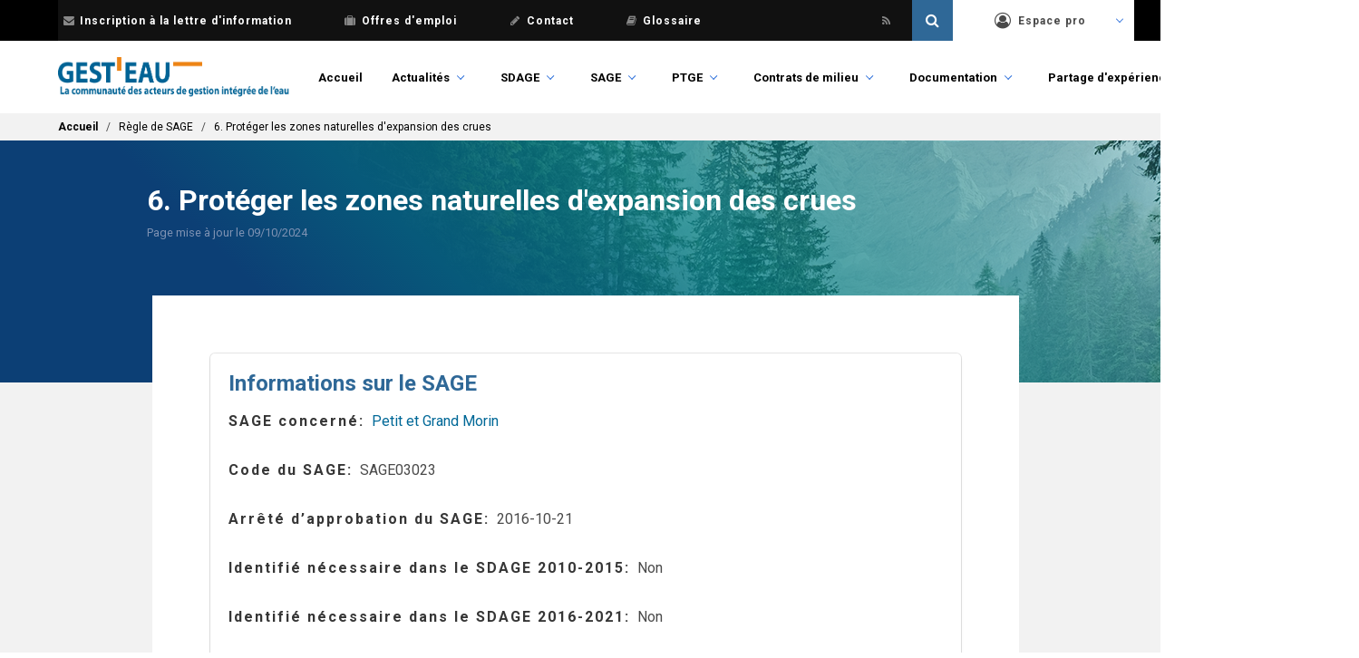

--- FILE ---
content_type: text/css
request_url: https://www.gesteau.fr/themes/contrib/bulma/assets/overrides.css?t7t4g2
body_size: 623
content:
.vertical-tabs .vertical-tabs__panes {
  padding: 1rem; }
  .vertical-tabs .vertical-tabs__panes .vertical-tabs__pane {
    padding-right: 1rem; }
  .vertical-tabs .vertical-tabs__panes .panel .panel-block {
    border: 0; }
  .vertical-tabs .vertical-tabs__panes .control {
    display: -webkit-box;
    display: -ms-flexbox;
    display: flex; }

@media screen and (max-width: 768px) {
  #header .nav-menu.nav-right.is-active nav {
    display: block; } }
article.content {
  padding-bottom: 2rem; }
article section.comment-section article {
  padding-bottom: 2rem; }

.links.bulma {
  padding-top: 1rem; }

.label.is-pulled-left {
  margin-bottom: 0;
  margin-right: 0.5rem; }
  .label.is-pulled-left::after {
    content: ':'; }

.navbar > .container > .navbar-brand {
  margin-left: -1rem; }
.navbar > .container > .navbar-menu {
  margin-right: -1rem; }

.block-system-branding-block > figure {
  margin-right: 0.5rem; }

.container img.align-right {
  padding-left: 10px; }
.container img.align-left {
  padding-right: 10px; }

.indented {
  margin-left: 3em; }

[dir="rtl"] .indented {
  margin-left: 0;
  margin-right: 3em; }

.quickedit-toolbar {
  width: 100%; }

.quickedit-toolbar-label {
  position: absolute;
  left: 30px;
  font-size: 0.8rem; }

.quickedit-toolgroup.ops {
  position: absolute;
  right: 5px; }

.quickedit .icon.icon-only {
  display: inline-block; }

.quickedit .icon-close:before {
  top: 6px; }

.quickedit-button.action-save {
  min-width: 3.5em; }

.quickedit button.icon {
  font-size: 0.8em; }

.quickedit .icon {
  min-height: 2em; }

/*# sourceMappingURL=overrides.css.map */


--- FILE ---
content_type: text/css
request_url: https://www.gesteau.fr/themes/custom/bulma_gesteau/assets/actualites.css?t7t4g2
body_size: 3084
content:
/* Général View HTML List */
.view-html-list header {
  margin-bottom: 20px;
}

.view-html-list img {
  width: 80px;
  height: 80px;
  float: left;
  margin: 0 20px 120px 0;
  border: 1px solid #eee;
  clear: both;
}

.view-html-list .views-field-title {
  margin-top: -7px;
}

.view-html-list .views-field-title a {
  color: #000;
  font-size: 1.3rem;
  font-weight: bold;
}

.front .view-vie-territoires.view-html-list .views-field-title a {
  font-size: 1rem;
  font-weight: initial;
}

.front .view-vie-territoires.view-html-list ul li {
  min-height: initial;
}

.view-html-list .views-field-body {
  line-height: 1.2rem;
  font-size: 0.95rem;
}

.view-html-list .views-field-created {
  font-size: 0.8rem;
  color: #9a9a9a;
  font-weight: 500;
  letter-spacing: 2px;
  margin: 5px 0 8px;
}

.view-html-list .views-field-body strong {
  font-weight: normal!important;
}

.view-html-list .views-field-view-node {
  margin-top: 20px;
}

.view-html-list .views-field-view-node a {
  font-weight: 500;
  text-transform: uppercase;
  font-size: 0.8rem;
  letter-spacing: 1px;
  color: #000;
  background: url('../img/arrow_red.png') 90% no-repeat;
  padding-right: 4%;
  transition: all ease 0.3s;
}

.view-html-list .views-field-view-node a:hover {
  background: url('../img/arrow_red.png') 100% no-repeat;
}

.view-html-list ul li {
  border-top: 1px solid #eee;
  padding: 30px 0;
  min-height: 200px;
}

.view-lettre-info.view-html-list .views-element-container ul li {
 padding: 0;
}



/* Sélection documentaire */
.view-selection-documentaire .views-field-field-page-de-garde .image img {
  width: 80px;
  height: 80px;
  float: left;
  margin: 0 20px 120px 0;
  border: 1px solid #eee;
  clear: both;
}


/* Recherche et développement */
.view-recherche-developpement .views-field-field-image-rd .image img {
  width: 80px;
  height: 80px;
  float: left;
  margin: 0 20px 120px 0;
  border: 1px solid #eee;
  clear: both;
}


/* Vie des territoires */
.view-vie-territoires .views-field-field-illustration-vt .image img {
  width: 80px;
  height: 80px;
  float: left;
  margin: 0 20px 120px 0;
  border: 1px solid #eee;
  clear: both;
}


/* Actualites */
.actualite .image img {
  width: 200px;
  border-radius: 100px;
  float: left;
  margin: 0 30px 30px 0;
}

.view-actualites .views-field-field-image-actualite .image img,
.view-actualites .views-field-field-image .image img {
  width: 80px;
  height: 80px;
  float: left;
  margin: 0 20px 120px 0;
  border: 1px solid #eee;
  clear: both;
}

.view-actualites header {
  margin-bottom: 20px;
}

.view-actualites .views-field-title {
  margin-top: -7px;
}

.view-actualites .views-field-title a {
  color: #000;
  font-size: 1.3rem;
  font-weight: bold;
}

.view-actualites .views-field-body {
  line-height: 1.2rem;
  font-size: 0.95rem;
}

.view-actualites .views-field-created {
  font-size: 0.8rem;
  color: #9a9a9a;
  font-weight: 500;
  letter-spacing: 2px;
  margin: 5px 0 8px;
}

.view-actualites .views-field-body strong {
  font-weight: normal!important;
}

.view-actualites .views-field-view-node {
  margin-top: 20px;
}

.view-actualites .views-field-view-node a {
  font-weight: 500;
  text-transform: uppercase;
  font-size: 0.8rem;
  letter-spacing: 1px;
  color: #000;
  background: url('../img/arrow_red.png') 90% no-repeat;
  padding-right: 4%;
  transition: all ease 0.3s;
}

.view-actualites .views-field-view-node a:hover {
  background: url('../img/arrow_red.png') 100% no-repeat;
}

.view-actualites ul li
/*.view-lettre-info ul li*/
 {
  border-top: 1px solid #eee;
  padding: 30px 0;
  min-height: 200px;
}

/* Agenda */
.block-views-blockagenda-block-2 .calendar-calendar {
  padding: 4rem;
  background: #FFF;
  margin-bottom: 2rem;
}

.block-views-blockagenda-block-2 .month-view {
  background: #f2f2f2;
  padding: 20px;
}


.block-views-blockagenda-block-2 .month-view .days {
  font-size: 0.8rem;
  text-transform: uppercase;
  color: #9a9a9a;
  letter-spacing: 1px;
  height: 50px;
}

.block-views-blockagenda-block-2 .mini tr td {
  text-align: center;
  background: #f2f2f2;
  border: none;
  padding: 10px 2.5rem;
  font-weight: bold;
  font-size: 1.2rem;
  height: 50px;
  vertical-align: middle;
}

.block-views-blockagenda-block-2 .mini tr td.today .mini-day-off{
  border: 1px solid #ffc602;
  border-radius: 25px;
  padding-top: 10px;
  height: 50px;
}

.evenement .image img {
  width: 200px;
  border-radius: 100px;
  float: left;
  margin: 0 30px 30px 0;
}

.view-agenda .image img {
  width: 80px;
  height: 80px;
  float: left;
  margin: 0 20px 60px 0;
  border: 1px solid #eee;
  clear: both;
}

.view-agenda header {
  margin-bottom: 20px;
}

.view-agenda header h2 {
  font-size:  2rem;
  font-weight: bold;
  color: #000;
  margin-bottom: 20px;
  line-height: 2rem;
}

.view-agenda .views-field-field-structure-evenement {
  margin-bottom: 20px;
  color: #fc8607;
  letter-spacing: 2px;
  font-size: 0.8rem;
  font-weight: bold;
}

.view-agenda .views-field-field-structure-evenement .views-label-field-structure-evenement {
  display: inline;
}

.view-agenda .views-field-field-structure-evenement .field-content {
  display: inline;
}

.view-agenda .views-field-title {
  margin-top: -7px;
}

.view-agenda .views-field-title a {
  color: #000;
  font-size: 1.3rem;
  font-weight: bold;
}

.view-agenda .views-field-body {
  line-height: 1.2rem;
  font-size: 0.95rem;
}

.view-agenda .views-field-nothing {
  color: #b6b6b6;
  letter-spacing: 2px;
  font-size: 0.8rem;
  font-weight: bold;
}

.view-agenda .views-field-created {
  font-size: 0.8rem;
  color: #9a9a9a;
  font-weight: 500;
  letter-spacing: 2px;
  margin: 5px 0 8px;
}

.view-agenda .views-field-body strong {
  font-weight: normal!important;
}

.view-agenda .views-field-view-node {
  margin-top: 20px;
}

.view-agenda .views-field-view-node a {
  font-weight: 500;
  text-transform: uppercase;
  font-size: 0.8rem;
  letter-spacing: 1px;
  color: #000;
  background: url('../img/arrow_red.png') 90% no-repeat;
  padding-right: 4%;
  transition: all ease 0.3s;
}

.view-agenda .views-field-view-node a:hover {
  background: url('../img/arrow_red.png') 100% no-repeat;
}

.view-agenda ul li {
  border-top: 1px solid #eee;
  padding: 30px 0;
  min-height: 200px;
}

/* Offres d'emploi */
.view-annonce header {
  margin-bottom: 30px;
}
.view-annonce header .button {
  float: right;
}

.view-annonce header h2 {
  font-size: 1.5rem;
  font-weight: bold;
  color: #000;
}
.view-annonce .views-field-field-type-annonce-emploi {
  margin-bottom: 20px;
  color: #fc8607;
  letter-spacing: 2px;
  font-size: 0.8rem;
  font-weight: bold;
}
.view-annonce .views-field-field-type-annonce-emploi .field-content {
  display: inline;
}

.view-annonce .views-field-title {
  margin-top: -7px;
}

.view-annonce .views-field-title a {
  color: #000;
  font-size: 1.3rem;
  font-weight: bold;
}

.view-annonce .views-field-body {
  line-height: 1.2rem;
  font-size: 0.95rem;
}

.view-annonce .views-field-nothing {
  color: #b6b6b6;
  letter-spacing: 2px;
  font-size: 0.8rem;
  font-weight: bold;
}

.view-annonce .views-field-created {
  font-size: 0.8rem;
  color: #9a9a9a;
  font-weight: 500;
  letter-spacing: 2px;
  margin: 5px 0 8px;
}

.view-annonce .views-field-body strong {
  font-weight: normal!important;
}

.view-annonce .views-field-view-node {
  margin-top: 20px;
}

.view-annonce .views-field-view-node a {
  font-weight: 500;
  text-transform: uppercase;
  font-size: 0.8rem;
  letter-spacing: 1px;
  color: #000;
  background: url('../img/arrow_red.png') 90% no-repeat;
  padding-right: 4%;
  transition: all ease 0.3s;
}

.view-annonce .views-field-view-node a:hover {
  background: url('../img/arrow_red.png') 100% no-repeat;
}

.view-annonce ul li {
  border-top: 1px solid #eee;
  padding: 30px 0;
  min-height: 200px;
}

#block-formulaireexposeoffres-d-emploipage-1 .panel-block {
  border: none;
  padding: 20px 0;
}

#block-formulaireexposeoffres-d-emploipage-1 .panel-block #edit-submit-offres-d-emploi .icon {
  display: none;
}

#block-formulaireexposeoffres-d-emploipage-1 .panel-block #edit-submit-offres-d-emploi {
    padding: 10px 40px 30px 20px;
    text-transform: uppercase;
    border-radius: 30px;
    border: 3px solid #CCC !important;
    background: url('../img/arrow.png') 90% no-repeat transparent !important;
    color: #111 !important;
    font-size: 0.8rem;
    font-weight: bold;
    letter-spacing: 1px;
    transition: all ease 0.3s;
    margin-top: 20px;
    margin-bottom: 20px;
}

#block-formulaireexposeoffres-d-emploipage-1 .panel-block #edit-submit-offres-d-emploi:hover {
    background: url('../img/arrow.png') 94% no-repeat transparent !important;
}

.sidebar-first .problem
 {
  margin: -2rem;
  border-top: 30px solid #F2F2F2;
  padding: 2rem;
  color: #FFFFFF;
  background: url('../img/bg_sage.png') no-repeat;
}

.sidebar-first .problem h2,
.sidebar-first .content .problem h2
 {
  font-size: 1.4rem;
  font-weight: bold;
  color: #FFFFFF;
}

.sidebar-first .problem p {
  font-size: 0.9rem;
}

.sidebar-first .problem .button {
  margin-top: 20px;
}

.sidebar-annonces {
  margin-top: -8.2rem;
}

/* LIFE */
.life .actualite-home {

}

.life .view-actualites ul li,
.block-views-blockactualites-block-2 ul li,
.block-views-blockactualites-block-4 ul li,
.block-views-blockdocuments-block-2 ul li,
.block-views-blockdocuments-block-3 ul li,
.block-views-blockagenda-block-2 ul li,
.block-views-blockdocuments-block-4 ul li {
  border : none;
}

.life .view-actualites ul li:nth-child(4n),
.block-views-blockdocuments-block-2  ul li:nth-child(3n+1),
.block-views-blockdocuments-block-3  ul li:nth-child(3n+1),
.block-views-blockagenda-block-2  ul li:nth-child(3n+1),
.block-views-blockdocuments-block-4  ul li:nth-child(3n+1) {
  clear: both;
}

.block-views-blockactualites-block-2,
.block-views-blockactualites-block-4 {
  background-color: #fff;
  padding: 4rem;
}

.life .actualite-home .title,
.block-views-blockactualites-block-2  .title,
.block-views-blockactualites-block-4  .title,
.block-views-blockdocuments-block-2   .title,
.block-views-blockdocuments-block-3   .title,
.block-views-blockagenda-block-2   .title,
.block-views-blockdocuments-block-4   .title {
  /* color: #3f3f3f; */
  font-size: 18px;
  height: 80px;
  line-height: 20px;
  display: inline-block;
  overflow: hidden;
}

.life .actualite-home .title .picto,
.block-views-blockactualites-block-2  .title .picto,
.block-views-blockactualites-block-4  .title .picto,
.block-views-blockdocuments-block-2 .title .picto,
.block-views-blockdocuments-block-3 .title .picto,
.block-views-blockagenda-block-2 .title .picto,
.block-views-blockdocuments-block-4 .title .picto {
  width: 38px;
  height: 38px;
  /* background: #263482; */
  border-radius: 20px;
  margin-right: 10px;
  margin-bottom: 16px;
  text-align: center;

  background: url('../img/icon_actus.png') 0 20px no-repeat;
  background-position: center;
  background-color:#006897;;
}


.life .actualite-home .title div,
.block-views-blockactualites-block-2  .title div,
.block-views-blockactualites-block-4  .title div,
.block-views-blockdocuments-block-2 .title div,
.block-views-blockdocuments-block-3 .title div,
.block-views-blockagenda-block-2 .title div,
.block-views-blockdocuments-block-4 .title div {
  display: inline-block;
  vertical-align: text-top;
  /* max-width: 210px; */
  max-width: 240px;
  line-height: 21px;
}


li .top .title:not(:last-child) {
  margin-bottom: 0;
}

.block-views-blockagenda-block-2 .date {
  color: #b6b6b6;
  letter-spacing: 2px;
  font-size: 0.8rem;
  font-weight: bold;
}

.block-views-blockactualites-block-2  .title div,
.block-views-blockactualites-block-4  .title div {
  max-width: 320px;
}

.block-views-blockdocuments-block-2 .title div,
.block-views-blockdocuments-block-3 .title div,
.block-views-blockagenda-block-2 .title div,
.block-views-blockdocuments-block-4 .title div {
  max-width: 320px;
}


.life .actualite-home ul,
.block-views-blockactualites-block-2 ul,
.block-views-blockactualites-block-4 ul {
  /* float: left; */
  /* width: 30%; */
  /* text-align: center; */
}

.life .actualite-home li,
.block-views-blockactualites-block-2 ul li,
.block-views-blockactualites-block-4 ul li,
.block-views-blockdocuments-block-2 ul li,
.block-views-blockdocuments-block-3 ul li,
.block-views-blockagenda-block-2 ul li,
.block-views-blockdocuments-block-4 ul li {
  float: left;
  width: 33%;

  padding: 0;
  /* padding-right: 0px; */
  /* padding-left: 0px; */
  font-weight: 400;
  margin-bottom: 45px;
  position: relative;
  min-height: 1px;
  padding-left: 10px;
  padding-right: 10px;
}

.life .actualite-home .thumbnail,
.block-views-blockactualites-block-2  .thumbnail,
.block-views-blockactualites-block-4  .thumbnail,
.block-views-blockdocuments-block-2  .thumbnail,
.block-views-blockdocuments-block-3  .thumbnail,
.block-views-blockagenda-block-2  .thumbnail,
.block-views-blockdocuments-block-4  .thumbnail {
  display: block;
  position: relative;
  overflow: hidden;
}

.block-views-blockdocuments-block-2 .thumbnail,
.block-views-blockdocuments-block-3 .thumbnail,
.block-views-blockagenda-block-2 .thumbnail,
.block-views-blockdocuments-block-4 .thumbnail {
  /* border: 1px solid #f2f2f2; */
}

.life .actualite-home .thumbnail::after,
.block-views-blockactualites-block-2 .thumbnail::after,
.block-views-blockactualites-block-4 .thumbnail::after,
.block-views-blockdocuments-block-2 .thumbnail::after,
.block-views-blockdocuments-block-3 .thumbnail::after,
.block-views-blockagenda-block-2 .thumbnail::after,
.block-views-blockdocuments-block-4 .thumbnail::after {
  content: "";
  display: block;
  position: absolute;
  width: 100% !important;
  height: 100%;
  top: 0;
  width: 0;
  background-color: rgba(0, 0, 0, 0.5);
  background-position: center center;
  background-repeat: no-repeat;
  opacity: 0;
  -webkit-transition: all 0.3s ease-in-out;
  -moz-transition: all 0.3s ease-in-out;
  -o-transition: all 0.3s ease-in-out;
  -ms-transition: all 0.3s ease-in-out;
  transition: all 0.3s ease-in-out;
  -webkit-transition: 0.3s;
  -o-transition: 0.3s;
  transition: 0.3s;
  transition: All 0.3s ease;
  -webkit-transition: All 0.3s ease;
  -moz-transition: All 0.3s ease;
  -o-transition: All 0.3s ease;
  /* border: 1px solid #f2f2f2; */

}

.life .actualite-home .thumbnail:hover::after,
.block-views-blockactualites-block-2 .thumbnail:hover::after,
.block-views-blockactualites-block-4 .thumbnail:hover::after,
.block-views-blockdocuments-block-2 .thumbnail:hover::after,
.block-views-blockdocuments-block-3 .thumbnail:hover::after,
.block-views-blockagenda-block-2 .thumbnail:hover::after,
.block-views-blockdocuments-block-4 .thumbnail:hover::after {

  opacity: 1;
  -webkit-transition: all 0.3s ease-in-out;
  -moz-transition: all 0.3s ease-in-out;
  -o-transition: all 0.3s ease-in-out;
  -ms-transition: all 0.3s ease-in-out;
  transition: all 0.3s ease-in-out;
  -webkit-transition: 0.3s;
  -o-transition: 0.3s;
  transition: 0.3s;
  transition: All 0.3s ease;
  -webkit-transition: All 0.3s ease;
  -moz-transition: All 0.3s ease;
  -o-transition: All 0.3s ease;

}

.life .actualite-home .thumbnail img,
.block-views-blockactualites-block-2  .thumbnail img,
.block-views-blockactualites-block-4  .thumbnail img,
.block-views-blockdocuments-block-2 .thumbnail img,
.block-views-blockdocuments-block-3 .thumbnail img,
.block-views-blockagenda-block-2 .thumbnail img,
.block-views-blockdocuments-block-4 .thumbnail img {
  display: block;
  -webkit-transition: all 0.3s ease-in-out;
  -moz-transition: all 0.3s ease-in-out;
  -o-transition: all 0.3s ease-in-out;
  -ms-transition: all 0.3s ease-in-out;
  transition: all 0.3s ease-in-out;
  -webkit-transition: 0.3s;
  -o-transition: 0.3s;
  transition: 0.3s;
  transition: All 0.3s ease;
  -webkit-transition: All 0.3s ease;
  -moz-transition: All 0.3s ease;
  -o-transition: All 0.3s ease;
  width: 100%;
}

.block-views-blockdocuments-block-2 .thumbnail img,
.block-views-blockdocuments-block-3 .thumbnail img,
.block-views-blockagenda-block-2 .thumbnail img,
.block-views-blockdocuments-block-4 .thumbnail img {
  width: initial;
  margin: auto;
}

.life .actualite-home .thumbnail:hover img,
.block-views-blockactualites-block-2 .thumbnail:hover img,
.block-views-blockactualites-block-4 .thumbnail:hover img,
.block-views-blockdocuments-block-2 .thumbnail:hover img,
.block-views-blockdocuments-block-3 .thumbnail:hover img,
.block-views-blockagenda-block-2 .thumbnail:hover img,
.block-views-blockdocuments-block-4 .thumbnail:hover img {
  transform: scale(1.1);
  -webkit-transition: all 0.3s ease-in-out;
  -moz-transition: all 0.3s ease-in-out;
  -o-transition: all 0.3s ease-in-out;
  -ms-transition: all 0.3s ease-in-out;
  transition: all 0.3s ease-in-out;
  -webkit-transition: 0.3s;
  -o-transition: 0.3s;
  transition: 0.3s;
  transition: All 0.3s ease;
  -webkit-transition: All 0.3s ease;
  -moz-transition: All 0.3s ease;
  -o-transition: All 0.3s ease;
}



.life .actualite-home .description,
.block-views-blockactualites-block-2 .description,
.block-views-blockactualites-block-4 .description {
  color: #3f3f3f;
  font-size: 15px;
  line-height: 16px;
  margin-top: 15px;
  overflow: hidden;
  height: 48px;
}

.life .actualites footer,
.block-views-blockactualites-block-2 footer,
.block-views-blockdocuments-block-4 footer {
  clear:both;
  /* text-align:right; */
}

.life .actualites footer > div,
.block-views-blockactualites-block-2 footer  > div,
.block-views-blockdocuments-block-4 footer > div {
  width:300px;
  float:right;
}

.life .actualites footer a,
.block-views-blockactualites-block-2 footer a,
.block-views-blockdocuments-block-4 footer a {
  background: url('../img/arrow_blue.png') 100% no-repeat;
  text-transform: uppercase;
  color: #000;
  font-weight: 500;
  font-size: 0.8rem;
  letter-spacing: 2px;
  padding-right: 30px;
  margin-right:30px;
  transition: all ease 0.3s;
}
.life .actualites footer a:hover,
.block-views-blockactualites-block-2 footer a:hover,
.block-views-blockdocuments-block-4 footer a:hover {
  padding-right: 45px;
}


#views-exposed-form-actualites-page-3,
#views-exposed-form-actualites-page-5 {
  /* border:1px solid black; */
  display: flex;
  justify-content: flex-start;
  align-items: center;
  margin-bottom:20px;
}

#views-exposed-form-actualites-page-3 > div,
#views-exposed-form-actualites-page-5 > div {
  margin-bottom: 0px;
  /* vertical-align: bottom; */
  margin-right:20px;

}

#views-exposed-form-actualites-page-3 > div .control,
#views-exposed-form-actualites-page-5 > div .control {
  margin-right:20px;

}

#views-exposed-form-actualites-page-3 > div > label,
#views-exposed-form-actualites-page-4 > div > label {
  margin: 0px;
  /* display:inline-block; */
  /* display:inline; */
  /* vertical-align: middle; */
  margin-right: 10px;
  /* line-height:37px; */

}
#views-exposed-form-actualites-page-3 > div > div,
#views-exposed-form-actualites-page-5 > div > div {
  margin: 0px;
  /* display:inline-block; */
  /* width: 200px; */
  /* vertical-align: middle; */
  /* margin-right: 10px; */
}

#views-exposed-form-actualites-page-3 > div > div  select,
#views-exposed-form-actualites-page-5 > div > div  select {
  /* width: 100px; */
  /* vertical-align: middle; */
  /* margin-right: 10px; */
}

#views-exposed-form-actualites-page-3 .form-item-dateend,
#views-exposed-form-actualites-page-5 .form-item-dateend {
  display: none;
}



.life-actions .hero.is-info,
.life-partenaires .hero.is-info,
body.autres .hero.is-info
{
  background-color: #f2f2f2;
  color: #363636;

}

.page-views-actu-life h2 {
  color: #000;
  font-weight: bold;
  font-size: 1.5rem;
}

.block-views-blockactualites-block-2,
.block-views-blockactualites-block-4 {
  color: #fff;

  background: linear-gradient(to bottom, rgba(0,61,118,1) 0%,rgba(1,81,118,1) 100%);
  margin-bottom: 30px;
}

.life-actions .hero.is-info h2,
.life-partenaires .hero.is-info h2,
body.autres .hero.is-info .block-views-blockactualites-block-2 h2,
body.autres .hero.is-info .block-views-blockactualites-block-4 h2
{
  /* color: #000; */
  color: #fff;
  font-weight: bold;
  font-size: 1.5rem;
  margin-bottom:40px;
  display:inline-block;
  padding-right: 15px;
}

.life-actions .hero.is-info  .title,
.life-partenaires .hero.is-info .title,
body.autres .hero.is-info .block-views-blockactualites-block-2 .title,
body.autres .hero.is-info .block-views-blockactualites-block-4 .title {
  /* color: initial; */
  color: #c1cad3;
}

.life-actions .hero.is-info .more,
.life-partenaires .hero.is-info .more,
body.autres .hero.is-info .block-views-blockactualites-block-2 .more,
body.autres .hero.is-info .block-views-blockactualites-block-4 .more {
  font-weight: 600;
  text-transform: uppercase;
  font-size: 0.6rem;
  letter-spacing: 1px;
  color: #FFFFFF;
  background: url('../img/arrow_white.png') 90% no-repeat;
  padding-right: 6%;
  margin-left: 15px;
  transition: all ease 0.3s;
}



.life-actions .hero.is-info .description,
.life-partenaires .hero.is-info .description,
body.autres .hero.is-info .block-views-blockactualites-block-2 .description,
body.autres .hero.is-info .block-views-blockactualites-block-4 .description {
  color: #fff;
}

/* .life-actions .block-views-blockactualites-block-2 .title div {
  max-width:350px;
} */



--- FILE ---
content_type: text/css
request_url: https://www.gesteau.fr/themes/custom/bulma_gesteau/assets/recherche.css?t7t4g2
body_size: 2565
content:
/* Search views */
#block-sortbyviewrecherchedisplaypage {
  /* display: none; */
}

.recherche #block-bulma-gesteau-page-title,
.rechercher-un-document #block-bulma-gesteau-page-title {
    margin-bottom: 20px;
}

#views-exposed-form-recherche-page-1 #edit-search-api-fulltext,
#views-exposed-form-outils-de-mon-territoire-page-1 #edit-rech-admin,
#views-exposed-form-recherche-page-3 #edit-search-api-fulltext {
  height: 56px;
  border: none;
  border-radius: 60px;
  padding: 0 40px;
  color: #333;
  background-image: none;
}

#views-exposed-form-recherche-page-1 #edit-reset,
#views-exposed-form-outils-de-mon-territoire-page-1 #edit-reset,
#views-exposed-form-recherche-page-3 #edit-reset {
  background: none;
  text-transform: uppercase;
  font-weight: 500;
  letter-spacing: 1px;
  font-size: 0.8rem;
  text-decoration: underline;
  position: absolute;
  left: -120px;
}

#views-exposed-form-recherche-page-1 #edit-submit-recherche,
#views-exposed-form-outils-de-mon-territoire-page-1 #edit-submit-outils-de-mon-territoire,
#views-exposed-form-recherche-page-3 #edit-submit-recherche {
  background: none;
  color: #FFF;
  position: absolute;
  top: -55px;
  left: -45px;
}

#views-exposed-form-recherche-page-1 #edit-submit-recherche span,
#views-exposed-form-outils-de-mon-territoire-page-1 #edit-submit-outils-de-mon-territoire span,
#views-exposed-form-recherche-page-3 #edit-submit-recherche span {
  display: none;
}

#views-exposed-form-recherche-page-1 #edit-submit-recherche span.icon,
#views-exposed-form-outils-de-mon-territoire-page-1 #edit-submit-outils-de-mon-territoire span.icon,
#views-exposed-form-recherche-page-3 #edit-submit-recherche span.icon {
  display: inline;
}

#views-exposed-form-recherche-page-1 #edit-submit-recherche .icon .fa-check::before,
#views-exposed-form-outils-de-mon-territoire-page-1 #edit-submit-outils-de-mon-territoire .icon .fa-check::before,
#views-exposed-form-recherche-page-3 #edit-submit-recherche .icon .fa-check::before {
  content: "\f002";
  color: #333;
}

#views-exposed-form-recherche-page-1 #edit-actions,
#views-exposed-form-outils-de-mon-territoire-page-1 #edit-actions,
#views-exposed-form-recherche-page-3 #edit-actions {
  float: right;
}

#views-exposed-form-recherche-page-1 #edit-reset .icon,
#views-exposed-form-outils-de-mon-territoire-page-1 #edit-reset .icon,
#views-exposed-form-recherche-page-3 #edit-reset .icon {
  display: none;
}

.main-content.recherche,
.main-content.rechercher-un-document  {
  padding-top: 0;
}

.main-content.recherche .block-system-main-block {
  margin-top: 0;
}

.gesteau-main .sidebar-second,
.main-section-sage .sidebar-second,
.main-content.rechercher-un-document .block-system-main-block {
  margin-top: -132px;
}

.main-content.recherche header,
.main-content.rechercher-un-document header {
  font-size: 1.5rem;
  color: #9a9a9a;
  font-weight: 300;
}

.main-content.recherche .views-header-title,
.main-content.rechercher-un-document .views-header-title  {
  display: inline;
  font-size: 1.7rem;
  font-weight: bold;
  color: #000;
}

.views-results-search li {
  border-bottom: 1px solid #D8D8D8;
  padding: 30px 0;
}

.views-results-search li:last-child {
  border-bottom: none;
}

.views-results-search .views-field-title {
  margin-top: -7px;
  clear: both;
}

.views-results-search .views-field-title a {
  color: #000;
  font-size: 1.3rem;
  font-weight: bold;
}

.views-results-search .views-field-body,
.views-results-search .views-field-processed
 {
  line-height: 1.2rem;
  font-size: 0.95rem;
  padding: 10px 0;
}

.views-results-search .views-field-type,
.views-results-search .views-field-type-1
 {
  font-size: 0.8rem;
  color: #9a9a9a;
  font-weight: 500;
  letter-spacing: 2px;
  margin: 5px 20px 0 0;
  float: left;
}

.views-results-search .views-field-type:before,
.views-results-search .views-field-type-1:before
{
  font-family: FontAwesome;
  content: "\f0c9";
  color: red;
}

.views-results-search .views-field-created,
.views-results-search .views-field-created-1
 {
  font-size: 0.8rem;
  color: #9a9a9a;
  font-weight: 500;
  letter-spacing: 2px;
  margin: 5px 20px 0 0;
  float: left;
}

.views-results-search .views-field-created:before,
.views-results-search .views-field-created-1:before
 {
  font-family: FontAwesome;
  content: "\f133";
  color: red;
}

.views-results-search .views-field-field-dc-creator,
.views-results-search .views-field-field-dc-creator-1
 {
  font-size: 0.8rem;
  color: #9a9a9a;
  font-weight: 500;
  letter-spacing: 2px;
  margin: 5px 0 8px;
  float: left;
}

.views-results-search .views-field-field-dc-creator .view-icon:before,
.views-results-search .views-field-field-dc-creator-1 .view-icon:before
 {
  font-family: FontAwesome;
  content: "\f040";
  color: red;
  padding-right: 7px;
}

.views-results-search .views-field-field-dc-creator .view-icon,
.views-results-search .views-field-field-dc-creator-1 .view-icon
 {
  display:inline;
}

.views-results-search .views-field-restricted {
  margin-top: 10px;
  margin-bottom: 20px;
  max-width: 420px;
}

.views-results-search .views-field-nothing,
.views-results-search .views-field-nothing-3
{
  margin-top: 10px;
  margin-bottom: 20px;
  float: left;
  width: 25%;
}

.views-results-search .views-field-restricted a,
.views-results-search .views-field-nothing a,
.views-results-search .views-field-nothing-3 a
 {
  font-weight: 500;
  text-transform: uppercase;
  font-size: 0.8rem;
  letter-spacing: 1px;
  color: #000;
  background: url('../img/arrow_red.png') 90% no-repeat;
  padding-right: 18%;
  transition: all ease 0.3s;
}

.views-results-search .views-field-restricted a:hover,
.views-results-search .views-field-nothing a:hover ,
.views-results-search .views-field-nothing-3 a:hover
 {
    background: url('../img/arrow_red.png') 100% no-repeat;
}

.views-results-search .views-field-nothing-1,
.views-results-search .views-field-nothing-2
{
  margin-top: 10px;
}

.views-results-search .views-field-nothing-1 a,
.views-results-search .views-field-nothing-2 a
{
  font-weight: 500;
  text-transform: uppercase;
  font-size: 0.8rem;
  letter-spacing: 1px;
  color: #000;
  background: url('../img/arrow_red.png') 90% no-repeat;
  padding-right: 6%;
  transition: all ease 0.3s;
}

.views-results-search .views-field-nothing-1 a:hover,
.views-results-search .views-field-nothing-2 a:hover
{
    background: url('../img/arrow_red.png') 96% no-repeat;
}

/* Facets */
.block-facets {
  margin-top: 20px;
  padding: 10px;
}

.block-facets h2.panel-heading {
  background: none;
  border: none;
  font-weight: bold;
  font-size: 1rem;
}

.block-facets .panel-block {
  background: none;
  border: none;
}
.block-facets .panel-block .facet-item__count {
  color: #9a9a9a;
}

/* Rechercher un SAGE */
#views-exposed-form-rechercher-un-sage-contrat-page-1 #edit-advanced .form-item,
#views-exposed-form-rechercher-un-ptge-page-1 #edit-advanced .form-item {
  clear: both;
}
#views-exposed-form-rechercher-un-sage-contrat-page-1 .panel-block,
#views-exposed-form-rechercher-un-ptge-page-1 .panel-block {
  flex-direction: column;
  align-items: flex-start;
}

#views-exposed-form-rechercher-un-sage-contrat-page-1 .form-submit,
#views-exposed-form-rechercher-un-ptge-page-1 .form-submit {
  padding: 10px 40px 30px 20px;
  text-transform: uppercase;
  border-radius: 30px;
  border: 3px solid #CCC!important;
  background: url('../img/arrow.png') 90% no-repeat transparent!important;
  color: #111!important;
  font-size: 0.8rem;
  font-weight: bold;
  letter-spacing: 1px;
  transition: all ease 0.3s;
  margin-top: 20px;
  margin-bottom: 20px;
}

#views-exposed-form-rechercher-un-sage-contrat-page-1 .form-submit:hover,
#views-exposed-form-rechercher-un-ptge-page-1 .form-submit:hover {
    background: url('../img/arrow.png') 94% no-repeat transparent!important;
}

#views-exposed-form-rechercher-un-sage-contrat-page-1 .form-submit .icon,
#views-exposed-form-rechercher-un-ptge-page-1 .form-submit .icon {
  display: none;
}

.recherche-sage header,
.recherche-ptge header {
    font-size: 1rem!important;
    color: #000!important;
    font-weight: 400!important;
    margin-bottom: 20px;
}

.recherche-sage .table,
.recherche-ptge .table {
  width:  100%;
}

.recherche-sage .table tr,
.recherche-ptge .table tr {
  height: 80px;
  background: #F2F2F2;
  border: 1px solid #d7d7d7;
}

.recherche-sage .table tr td.is-active,
.recherche-ptge .table tr td.is-active {
  background: #e4e4e4;
}

.recherche-sage .table thead tr,
.recherche-ptge .table thead tr {
  height: 70px;
  background: #2f6897;
}

.recherche-sage .table thead tr th,
.recherche-ptge .table thead tr th {
  color: #FFFFFF;
  vertical-align: middle;
}

.recherche-sage .table thead tr th.is-active,
.recherche-ptge.table thead tr th.is-active {
  background: #0c3f75;
}

.recherche-sage .table thead tr th a,
.recherche-ptge .table thead tr th a {
  color: #FFFFFF;
}

.recherche-sage .table tr td,
.recherche-ptge .table tr td {
  vertical-align: middle;
}

.columns .sidebar-second #block-consulterlacartedesituationdessage {
    background-color: #fff;
    padding: 0;
    padding-bottom: 1.5rem;
    margin-right: 0;
    align-self: start;
    text-align: center;
    font-weight: bold;
}

/* Contrats */

#views-exposed-form-rechercher-un-sage-contrat-page-3 #edit-advanced .form-item {
  clear: both;
}
#views-exposed-form-rechercher-un-sage-contrat-page-3 .panel-block {
  flex-direction: column;
  align-items: flex-start;
}

#views-exposed-form-rechercher-un-sage-contrat-page-3 .form-submit {
  padding: 10px 40px 30px 20px;
  text-transform: uppercase;
  border-radius: 30px;
  border: 3px solid #CCC!important;
  background: url('../img/arrow.png') 90% no-repeat transparent!important;
  color: #111!important;
  font-size: 0.8rem;
  font-weight: bold;
  letter-spacing: 1px;
  transition: all ease 0.3s;
  margin-top: 20px;
  margin-bottom: 20px;
}

#views-exposed-form-rechercher-un-sage-contrat-page-3 .form-submit:hover {
    background: url('../img/arrow.png') 94% no-repeat transparent!important;
}

#views-exposed-form-rechercher-un-sage-contrat-page-3 .form-submit .icon {
  display: none;
}

.recherche-contrat header {
    font-size: 1rem!important;
    color: #000!important;
    font-weight: 400!important;
    margin-bottom: 20px;
}

.recherche-contrat .table {
  width:  100%;
}

.recherche-contrat .table tr {
  height: 80px;
  background: #F2F2F2;
  border: 1px solid #d7d7d7;
}

.recherche-contrat .table tr td.is-active {
  background: #e4e4e4;
}

.recherche-contrat .table thead tr {
  height: 70px;
  background: #2f6897;
}

.recherche-contrat .table thead tr th {
  color: #FFFFFF;
  vertical-align: middle;
}

.recherche-contrat .table thead tr th.is-active {
  background: #0c3f75;
}

.recherche-contrat .table thead tr th a {
  color: #FFFFFF;
}

.recherche-contrat .table tr td {
  vertical-align: middle;
}


.columns .sidebar-second #block-consulterlacartedesituationdescontrats {
    background-color: #fff;
    padding: 0;
    padding-bottom: 1.5rem;
    margin-right: 0;
    align-self: start;
    text-align: center;
    font-weight: bold;
}

.phase,
.phase-ptge {
  width: 20px;
  height: 20px;
  float: left;
  margin-top: 2px;
  margin-right: 10px;
  border-radius: 2px;
}

.phase.P0ND {
  background: #bdaf89;
}

.phase.P1EM {
  background: #ffff00;
}

.phase.P2IN {
  background: #a5c558;
}

.phase.P3EL {
  background: #71adcb;
}

.phase.P4MO {
  background: #f3b289;
}

.phase.P5REV1 {
  background: #a24a93;
}

/* Contrats */
.phase.P00 {
  background: #ffef39;
}

.phase.P01 {
  background: #71adcb;
}

.phase.P02 {
  background: #a24a93;
}

.phase.P03 {
  background: #d4e4b0;
}

.phase.P04 {
  background: #ffffff;
}

/* PTGE */

/*Non démarré*/
.phase-ptge.P0ND {
  background: #bcb187;
}

/*Emergence*/
.phase-ptge.P1EM {
  background: #efdb22;
}

/*Etats des lieux et diagnostic*/
.phase-ptge.P2ED {
  background: #a6c94f;
}

/*Elaboration, co-construction des scénarios et programme d'actions*/
.phase-ptge.P3EL {
  background: #75accd;
}

/*Mise en oeuvre du programme d'actions*/
.phase-ptge.P4MO {
  background: #f0b387;
}

/*Révision*/
.phase-ptge.P5RE {
  background: #9f4494;
}

/*Achevé*/
.phase-ptge.P6AC {
}

/*Abandonné*/
.phase-ptge.P7AB {
}

/* Outils sur mon territoire */
.outils-territoire .table {
  width:  100%;
}

.outils-territoire .table tr {
  height: 80px;
  background: #F2F2F2;
  border: 1px solid #d7d7d7;
}

.outils-territoire .table tr td.is-active {
  background: #e4e4e4;
}

.outils-territoire .table thead tr {
  height: 70px;
  background: #2f6897;
}

.outils-territoire .table thead tr th {
  color: #FFFFFF;
  vertical-align: middle;
}

.outils-territoire .table thead tr th.is-active {
  background: #0c3f75;
}

.outils-territoire .table thead tr th a {
  color: #FFFFFF;
}

.outils-territoire .table tr td {
  vertical-align: middle;
}

.outils-territoire header {
  margin-bottom: 20px;
}

.outils-territoire #block-bulma-gesteau-page-title {
  margin-bottom: 1.5rem;
}

#views-exposed-form-outils-de-mon-territoire-page-1 {
  width: 100%;
}

#block-formulaireexposeoutils-de-mon-territoirepage-1 .panel-block {
  border: none;
}

.outils-territoire.main-content .block-system-main-block {
  margin-top: 0;
}


#block-sortbyviewrecherchedisplaypage .wrapper-sort,
#block-sortbyviewrecherchedisplaypagerecherchedocument .wrapper-sort
 {
    float:right;
}

#block-sortbyviewrecherchedisplaypage .wrapper-sort > h3 ,
#block-sortbyviewrecherchedisplaypagerecherchedocument .wrapper-sort > h3
{
    display:inline
}

#block-sortbyviewrecherchedisplaypage .wrapper-sort > div ,
#block-sortbyviewrecherchedisplaypagerecherchedocument  .wrapper-sort > div
{
    display:inline-block;
    position:relative;
    width:200px;
}
#block-sortbyviewrecherchedisplaypage .wrapper-sort button ,
#block-sortbyviewrecherchedisplaypagerecherchedocument  .wrapper-sort button
{
    width: 100%;
    padding: 10px;
}


#block-sortbyviewrecherchedisplaypage  ul.search-api-sorts--views-pagerecherche__page-1 ,
#block-sortbyviewrecherchedisplaypagerecherchedocument   ul.search-api-sorts--views-pagerecherche__page-3
{
    position: absolute;
    background-color: #fff;
    width: 100%;
    border: 1px solid #C0C0C0;
    padding-bottom: 10px;
    padding-top: 10px;
}

.search-api-sorts--views-pagerecherche__page-1 li ,
.search-api-sorts--views-pagerecherche__page-3  li
{
    padding-bottom: 5px;
    padding-top: 5px;
    padding-left: 10px;
    padding-right: 10px;
}
#block-sortbyviewrecherchedisplaypage  li:hover ,
#block-sortbyviewrecherchedisplaypagerecherchedocument  li:hover
 {
    background-color: #f2f2f2;
    cursor:pointer;
}

#block-sortbyviewrecherchedisplaypage  li a ,
#block-sortbyviewrecherchedisplaypagerecherchedocument li a
{
    display:inline-block;
    width:100%;
}


--- FILE ---
content_type: application/x-javascript
request_url: https://www.gesteau.fr/modules/custom/gesteau_maps/libraries/leaflet_wms/dist/leaflet.wms.js?v=1.0.8
body_size: 1024
content:
(function ($) {
  L.TileLayer.BetterWMS = L.TileLayer.WMS.extend({

    onAdd: function (map) {
      // Triggered when the layer is added to a map.
      // Register a click listener, then do all the upstream WMS things
      L.TileLayer.WMS.prototype.onAdd.call(this, map);
      map.on('click', this.getFeatureInfo, this);
    },

    onRemove: function (map) {
      // Triggered when the layer is removed from a map.
      // Unregister a click listener, then do all the upstream WMS things
      L.TileLayer.WMS.prototype.onRemove.call(this, map);
      map.off('click', this.getFeatureInfo, this);
    },

    getFeatureInfo: function (evt) {
      // Make an AJAX request to the server and hope for the best
      var url = this.getFeatureInfoUrl(evt.latlng),
          showResults = L.Util.bind(this.showGetFeatureInfo, this);
      $.ajax({
        url: url,
        success: function (data, status, xhr) {
          var err = typeof data === 'string' ? null : data;
          if(data != "") {
            showResults(err, evt.latlng, data);
          }
        },
        error: function (xhr, status, error) {
          // showResults(error);
        }
      });
    },

    getFeatureInfoUrl: function (latlng) {
      // Construct a GetFeatureInfo request URL given a point
      var point = this._map.latLngToContainerPoint(latlng, this._map.getZoom()),
          size = this._map.getSize(),

          params = {
            request: 'GetFeatureInfo',
            service: 'WMS',
            srs: 'EPSG:4326',
            styles: this.wmsParams.styles,
            transparent: this.wmsParams.transparent,
            version: this.wmsParams.version,
            format: this.wmsParams.format,
            bbox: this._map.getBounds().toBBoxString(),
            height: size.y,
            width: size.x,
            layers: this.wmsParams.layers,
            query_layers: this.wmsParams.layers,
            info_format: 'text/html'
          };

      params[params.version === '1.3.0' ? 'i' : 'x'] = point.x;
      params[params.version === '1.3.0' ? 'j' : 'y'] = point.y;

      return this._url + L.Util.getParamString(params, this._url, true);
    },

    showGetFeatureInfo: function (err, latlng, content) {
      if (err) { console.log(err); return; } // do nothing if there's an error
      content = content.replace(/ 0/g, " Non");
      content = content.replace(/ 1/g, " Oui");

      // Otherwise show the content in a popup, or something.
      L.popup({ maxWidth: 800})
        .setLatLng(latlng)
        .setContent(content)
        .openOn(this._map);
    }
  });

  L.tileLayer.betterWms = function (url, options) {
    return new L.TileLayer.BetterWMS(url, options);
  };
})(jQuery);

--- FILE ---
content_type: application/x-javascript
request_url: https://www.gesteau.fr/modules/contrib/leaflet/leaflet.drupal.js?v=8.6.0-rc1
body_size: 3217
content:
(function ($) {

  Drupal.behaviors.leaflet = {
    attach: function (context, settings) {

      $.each(settings.leaflet, function (m, data) {
        $('#' + data.mapId, context).each(function () {
          var $container = $(this);

          // If the attached context contains any leaflet maps, make sure we have a Drupal.leaflet_widget object.
          if ($container.data('leaflet') === undefined) {
            $container.data('leaflet', new Drupal.Leaflet(L.DomUtil.get(data.mapId), data.mapId, data.map));
            if (data.features.length > 0) {
              $container.data('leaflet').add_features(data.features, true);
            }

            // Set map position features.
            $container.data('leaflet').fitbounds();

            // Add the leaflet map to our settings object to make it accessible
            data.lMap = $container.data('leaflet').lMap;
          }
          else {
            // If we already had a map instance, add new features.
            // @todo Does this work? Needs testing.
            if (data.features !== undefined) {
              $container.data('leaflet').add_features(data.features);
            }
          }
        });
      });
    }
  };

  Drupal.Leaflet = function (container, mapId, map_definition) {
    this.container = container;
    this.mapId = mapId;
    this.map_definition = map_definition;
    this.settings = this.map_definition.settings;
    this.bounds = [];
    this.base_layers = {};
    this.overlays = {};
    this.lMap = null;
    this.layer_control = null;

    this.initialise();
  };

  Drupal.Leaflet.prototype.initialise = function () {
    // Instantiate a new Leaflet map.
    this.lMap = new L.Map(this.mapId, this.settings);

    // Add map base layers.
    for (var key in this.map_definition.layers) {
      var layer = this.map_definition.layers[key];
      this.add_base_layer(key, layer);
    }

    // Set initial view, fallback to displaying the whole world.
    if (this.settings.center && this.settings.zoom) {
      this.lMap.setView(new L.LatLng(this.settings.center.lat, this.settings.center.lng), this.settings.zoom);
    }
    else {
      this.lMap.fitWorld();
    }

    // Add attribution
    if (this.settings.attributionControl && this.map_definition.attribution) {
      this.lMap.attributionControl.setPrefix(this.map_definition.attribution.prefix);
      this.attributionControl.addAttribution(this.map_definition.attribution.text);
    }

    // allow other modules to get access to the map object using jQuery's trigger method
    $(document).trigger('leaflet.map', [this.map_definition, this.lMap, this]);
  };

  Drupal.Leaflet.prototype.initialise_layer_control = function () {
    var count_layers = function (obj) {
      // Browser compatibility: Chrome, IE 9+, FF 4+, or Safari 5+
      // @see http://kangax.github.com/es5-compat-table/
      return Object.keys(obj).length;
    };

    // Only add a layer switcher if it is enabled in settings, and we have
    // at least two base layers or at least one overlay.
    if (this.layer_control == null && this.settings.layerControl && (count_layers(this.base_layers) > 1 || count_layers(this.overlays) > 0)) {
      // Only add base-layers if we have more than one, i.e. if there actually
      // is a choice for the user.
      var _layers = this.base_layers.length > 1 ? this.base_layers : [];
      // Instantiate layer control, using settings.layerControl as settings.
      this.layer_control = new L.Control.Layers(_layers, this.overlays, this.settings.layerControl);
      this.lMap.addControl(this.layer_control);
    }
  };

  Drupal.Leaflet.prototype.add_base_layer = function (key, definition) {
    var map_layer = this.create_layer(definition, key);
    this.base_layers[key] = map_layer;
    this.lMap.addLayer(map_layer);

    if (this.layer_control == null) {
      this.initialise_layer_control();
    }
    else {
      // If we already have a layer control, add the new base layer to it.
      this.layer_control.addBaseLayer(map_layer, key);
    }
  };

  Drupal.Leaflet.prototype.add_overlay = function (label, layer) {
    this.overlays[label] = layer;
    this.lMap.addLayer(layer);

    if (this.layer_control == null) {
      this.initialise_layer_control();
    }
    else {
      // If we already have a layer control, add the new overlay to it.
      this.layer_control.addOverlay(layer, label);
    }
  };

  Drupal.Leaflet.prototype.add_features = function (features, initial) {
    for (var i = 0; i < features.length; i++) {
      var feature = features[i];
      var lFeature;

      // dealing with a layer group
      if (feature.group) {
        var lGroup = this.create_feature_group(feature);
        for (var groupKey in feature.features) {
          var groupFeature = feature.features[groupKey];
          lFeature = this.create_feature(groupFeature);
          if (lFeature != undefined) {
            if (groupFeature.popup) {
              lFeature.bindPopup(groupFeature.popup);
            }
            lGroup.addLayer(lFeature);
          }
        }

        // Add the group to the layer switcher.
        this.add_overlay(feature.label, lGroup);
      }
      else {
        lFeature = this.create_feature(feature);
        if (lFeature != undefined) {
          this.lMap.addLayer(lFeature);

          if (feature.popup) {
            lFeature.bindPopup(feature.popup);
          }
        }
      }

      // Allow others to do something with the feature that was just added to the map
      $(document).trigger('leaflet.feature', [lFeature, feature, this]);
    }

    // Allow plugins to do things after features have been added.
    $(document).trigger('leaflet.features', [initial || false, this])
  };

  Drupal.Leaflet.prototype.create_feature_group = function (feature) {
    return new L.LayerGroup();
  };

  Drupal.Leaflet.prototype.create_feature = function (feature) {
    var lFeature;
    switch (feature.type) {
      case 'point':
        lFeature = this.create_point(feature);
        break;
      case 'linestring':
        lFeature = this.create_linestring(feature);
        break;
      case 'polygon':
        lFeature = this.create_polygon(feature);
        break;
       case 'multipolygon':
        lFeature = this.create_multipolygon(feature);
        break;
      case 'multipolyline':
        lFeature = this.create_multipoly(feature);
        break;
      case 'json':
        lFeature = this.create_json(feature.json);
        break;
      default:
        return; // Crash and burn.
    }

    // assign our given unique ID, useful for associating nodes
    if (feature.leaflet_id) {
      lFeature._leaflet_id = feature.leaflet_id;
    }

    var options = {};
    if (feature.options) {
      for (var option in feature.options) {
        options[option] = feature.options[option];
      }
      lFeature.setStyle(options);
    }

    return lFeature;
  };

  Drupal.Leaflet.prototype.create_layer = function (layer, key) {
    var map_layer = new L.TileLayer(layer.urlTemplate);
    map_layer._leaflet_id = key;

    if (layer.options) {
      for (var option in layer.options) {
        map_layer.options[option] = layer.options[option];
      }
    }

    // layers served from TileStream need this correction in the y coordinates
    // TODO: Need to explore this more and find a more elegant solution
    if (layer.type == 'tilestream') {
      map_layer.getTileUrl = function (tilePoint) {
        this._adjustTilePoint(tilePoint);
        var zoom = this._getZoomForUrl();
        return L.Util.template(this._url, L.Util.extend({
          s: this._getSubdomain(tilePoint),
          z: zoom,
          x: tilePoint.x,
          y: Math.pow(2, zoom) - tilePoint.y - 1
        }, this.options));
      }
    }
    return map_layer;
  };

  Drupal.Leaflet.prototype.create_icon = function (options) {
    var icon = new L.Icon({iconUrl: options.iconUrl});

    // override applicable marker defaults
    if (options.iconSize) {
      icon.options.iconSize = new L.Point(parseInt(options.iconSize.x), parseInt(options.iconSize.y));
    }
    if (options.iconAnchor) {
      icon.options.iconAnchor = new L.Point(parseFloat(options.iconAnchor.x), parseFloat(options.iconAnchor.y));
    }
    if (options.popupAnchor) {
      icon.options.popupAnchor = new L.Point(parseFloat(options.popupAnchor.x), parseFloat(options.popupAnchor.y));
    }
    if (options.shadowUrl !== undefined) {
      icon.options.shadowUrl = options.shadowUrl;
    }
    if (options.shadowSize) {
      icon.options.shadowSize = new L.Point(parseInt(options.shadowSize.x), parseInt(options.shadowSize.y));
    }
    if (options.shadowAnchor) {
      icon.options.shadowAnchor = new L.Point(parseInt(options.shadowAnchor.x), parseInt(options.shadowAnchor.y));
    }
    if (options.className) {
      icon.options.className = options.className;
    }

    return icon;
  };

  Drupal.Leaflet.prototype.create_point = function (marker) {
    var latLng = new L.LatLng(marker.lat, marker.lon);
    this.bounds.push(latLng);
    var lMarker;

    var tooltip = marker.label ? marker.label.replace(/<[^>]*>/g, '').trim() : '';

    if (marker.icon) {
      var icon = this.create_icon(marker.icon);
      lMarker = new L.Marker(latLng, {icon: icon, title: tooltip});
    }
    else {
      lMarker = new L.Marker(latLng, {title: tooltip});
    }
    return lMarker;
  };

  Drupal.Leaflet.prototype.create_linestring = function (polyline) {
    var latlngs = [];
    for (var i = 0; i < polyline.points.length; i++) {
      var latlng = new L.LatLng(polyline.points[i].lat, polyline.points[i].lon);
      latlngs.push(latlng);
      this.bounds.push(latlng);
    }
    return new L.Polyline(latlngs);
  };

  Drupal.Leaflet.prototype.create_polygon = function (polygon) {
    var latlngs = [];
    for (var i = 0; i < polygon.points.length; i++) {
      var latlng = new L.LatLng(polygon.points[i].lat, polygon.points[i].lon);
      latlngs.push(latlng);
      this.bounds.push(latlng);
    }
    return new L.Polygon(latlngs);
  };

  Drupal.Leaflet.prototype.create_multipolygon = function (multipolygon) {
    var polygons = [];
    for (var x = 0; x < multipolygon.component.length; x++) {
      var latlngs = [];
      var polygon = multipolygon.component[x];
      for (var i = 0; i < polygon.points.length; i++) {
        var latlng = [polygon.points[i].lat, polygon.points[i].lon];
        latlngs.push(latlng);
        this.bounds.push(latlng);
      }
      polygons.push(latlngs);
    }
    return new L.Polygon(polygons);
  };


  Drupal.Leaflet.prototype.create_multipoly = function (multipoly) {
    var polygons = [];
    for (var x = 0; x < multipoly.component.length; x++) {
      var latlngs = [];
      var polygon = multipoly.component[x];
      for (var i = 0; i < polygon.points.length; i++) {
        var latlng = new L.LatLng(polygon.points[i].lat, polygon.points[i].lon);
        latlngs.push(latlng);
        this.bounds.push(latlng);
      }
      polygons.push(latlngs);
    }
    if (multipoly.multipolyline) {
      return new L.MultiPolyline(polygons);
    }
    else {
      return new L.MultiPolygon(polygons);
    }
  };

  Drupal.Leaflet.prototype.create_json = function (json) {
    lJSON = new L.GeoJSON();

    lJSON.options.onEachFeature = function(feature, layer){
      for (var layer_id in layer._layers) {
        for (var i in layer._layers[layer_id]._latlngs) {
          Drupal.Leaflet.bounds.push(layer._layers[layer_id]._latlngs[i]);
        }
      }
      if (feature.properties.style) {
        layer.setStyle(feature.properties.style);
      }
      if (feature.properties.leaflet_id) {
        layer._leaflet_id = feature.properties.leaflet_id;
      }
      if (feature.properties.popup) {
        layer.bindPopup(feature.properties.popup);
      }
    };

    lJSON.addData(json);
    return lJSON;
  };

  // Set Map position, fitting Bounds in case of more than one feature
  // @NOTE: This method used by Leaflet Markecluster module (don't remove/rename)
  Drupal.Leaflet.prototype.fitbounds = function () {
    // Fit Bounds if both them and features exist, and the Map Position in not forced.
    if (!this.settings.map_position_force && this.bounds.length > 0) {
      this.lMap.fitBounds(new L.LatLngBounds(this.bounds));

      // In case of single result use the custom Map Zoom set.
      if (this.bounds.length === 1 && this.settings.zoom) {
        this.lMap.setZoom(this.settings.zoom);
      }

    }
  };

})(jQuery);
